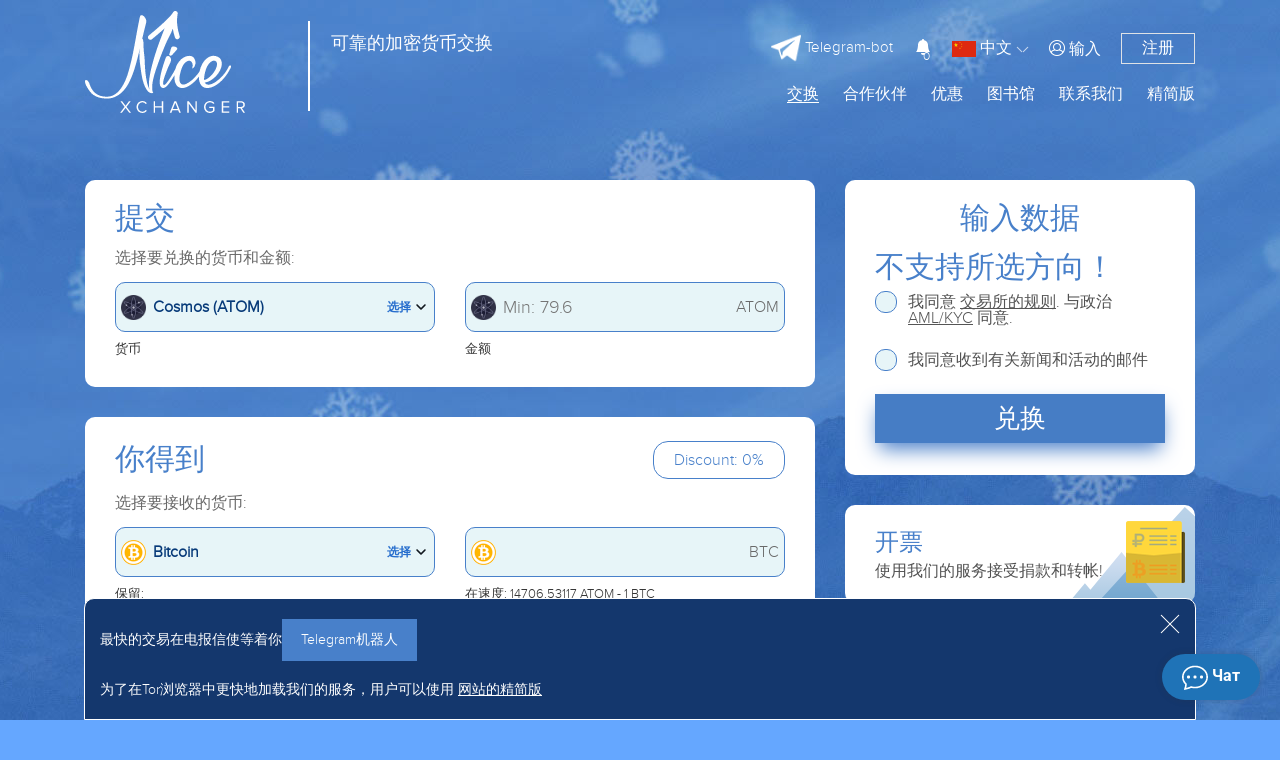

--- FILE ---
content_type: text/html; charset=UTF-8
request_url: https://nicexchanger.cc/zh/obmen-atom-na-bitcoin.html
body_size: -511
content:
{"queryID":"1768634254186","callback":"","error_method":"result","error_file":"Site.php","error_line":410,"error":null,"data":true,"isError":false}

--- FILE ---
content_type: text/html; charset=UTF-8
request_url: https://nicexchanger.cc/zh/changes/
body_size: 763
content:
{"queryID":"1768634259236","callback":"::17686342541860_4","error_method":"result","error_file":"Page.php","error_line":213,"error":null,"data":{"errors":[],"hri":"17686342522544","sri":{"a":"sami.netcolh","b":["c_793503847652133","x.rcaegnhi"],"c":["[base64]","ewx(lir&n>b.[4=a27uVg<\/})5h{!osd,t9-;+8c1]3\"$R 6G:0#pkf"],"d":["c_82675123087441","874139256"],"e":["c_65845863127201","793814625"]},"Orders":{},"Documents":{},"get_course":{"s1":14706.53117,"v1":"ATOM","s2":1,"v2":"BTC"},"System":{"reset_exchange":false,"sleepmode":"0","techbreak":"0","redirect":{"techbreak":1,"sleepmode":1},"Site":1},"counters":[],"User":{"user":"","group":"","notification":0},"kanban":{"changes":0}},"isError":false}

--- FILE ---
content_type: application/javascript
request_url: https://nicexchanger.cc/res/wschat/dist/client_init.js?v=10
body_size: 764
content:
const _0x2741ec=_0xab47;function _0xab47(_0x121494,_0x3022db){const _0x2e72fe=_0x2e72();return _0xab47=function(_0xab4706,_0x3d821b){_0xab4706=_0xab4706-0x12d;let _0x9ff7c9=_0x2e72fe[_0xab4706];return _0x9ff7c9;},_0xab47(_0x121494,_0x3022db);}(function(_0x5d2d7c,_0xd95c47){const _0x4b4ea8=_0xab47,_0x2daa66=_0x5d2d7c();while(!![]){try{const _0x307d4b=-parseInt(_0x4b4ea8(0x14f))/0x1+-parseInt(_0x4b4ea8(0x150))/0x2+-parseInt(_0x4b4ea8(0x12e))/0x3+-parseInt(_0x4b4ea8(0x13a))/0x4+-parseInt(_0x4b4ea8(0x149))/0x5+-parseInt(_0x4b4ea8(0x135))/0x6*(-parseInt(_0x4b4ea8(0x13e))/0x7)+parseInt(_0x4b4ea8(0x143))/0x8;if(_0x307d4b===_0xd95c47)break;else _0x2daa66['push'](_0x2daa66['shift']());}catch(_0x4f053c){_0x2daa66['push'](_0x2daa66['shift']());}}}(_0x2e72,0x4fff2));class wsutils{static[_0x2741ec(0x131)](){const _0x21befa=_0x2741ec;if(!this[_0x21befa(0x14e)]){let _0x16775f=document[_0x21befa(0x141)](_0x21befa(0x134)),_0x1d49d=new URL(_0x16775f&&_0x16775f[_0x21befa(0x148)](_0x21befa(0x14d))['indexOf']('://')!==-0x1?_0x16775f['getAttribute'](_0x21befa(0x14d)):window[_0x21befa(0x13f)]['href']);this['host']=_0x1d49d[_0x21befa(0x14e)];}return this[_0x21befa(0x14e)];}static[_0x2741ec(0x142)](_0x183606,_0x31dba6){const _0x1397ee=_0x2741ec;var _0x318b2e=document[_0x1397ee(0x140)]('head')[_0x1397ee(0x136)](0x0),_0xd82c48=document[_0x1397ee(0x146)](_0x183606);for(const [_0x4cd322,_0x4dbfcf]of Object[_0x1397ee(0x13d)](_0x31dba6))_0xd82c48[_0x1397ee(0x137)](_0x4cd322,_0x4dbfcf);_0x318b2e['appendChild'](_0xd82c48);}static[_0x2741ec(0x14b)](_0x1c7ed9){const _0x5d1c1f=_0x2741ec;_0x1c7ed9=_0x1c7ed9||{};let _0x29ecab=document[_0x5d1c1f(0x141)]('wschat-asset');if(_0x29ecab){let _0xf8b269=_0x29ecab[_0x5d1c1f(0x148)]('src')[_0x5d1c1f(0x14c)](/lang=([a-z]{2})/);if(_0xf8b269)_0x1c7ed9[_0x5d1c1f(0x14a)]=_0xf8b269[0x1];}if(localStorage[_0x5d1c1f(0x147)](_0x5d1c1f(0x144)))_0x1c7ed9[_0x5d1c1f(0x144)]=localStorage[_0x5d1c1f(0x132)](_0x5d1c1f(0x144));fetch('//'+wsutils[_0x5d1c1f(0x131)]()+_0x5d1c1f(0x138)+new URLSearchParams(_0x1c7ed9)[_0x5d1c1f(0x139)]())[_0x5d1c1f(0x133)](_0x496a35=>{const _0x5f01f=_0x5d1c1f;return _0x496a35[_0x5f01f(0x130)]();})[_0x5d1c1f(0x133)](_0x1bb3b6=>{const _0x59a752=_0x5d1c1f;wsutils[_0x59a752(0x12f)]=_0x1bb3b6;if(_0x59a752(0x144)in _0x1bb3b6)localStorage[_0x59a752(0x13b)]('wschatid',_0x1bb3b6['wschatid']);if(_0x59a752(0x145)in _0x1bb3b6)_0x1bb3b6[_0x59a752(0x145)][_0x59a752(0x12d)](_0x16ffa2=>wsutils[_0x59a752(0x142)](_0x16ffa2['tag'],_0x16ffa2['attr']));else{}})[_0x5d1c1f(0x13c)](()=>{});}}wsutils['load']();function _0x2e72(){const _0x4122e3=['10250432TIlkJa','wschatid','files','createElement','hasOwnProperty','getAttribute','512775tnvlwl','lang','load','match','src','host','169450DhojYQ','1194016yrNhIO','forEach','205212WGWeYS','data','json','getHost','getItem','then','wschat-asset','12odlKRs','item','setAttribute','/wschat/init/?','toString','413500ZIjtiD','setItem','catch','entries','305039KxIvQu','location','getElementsByTagName','getElementById','loadFile'];_0x2e72=function(){return _0x4122e3;};return _0x2e72();}